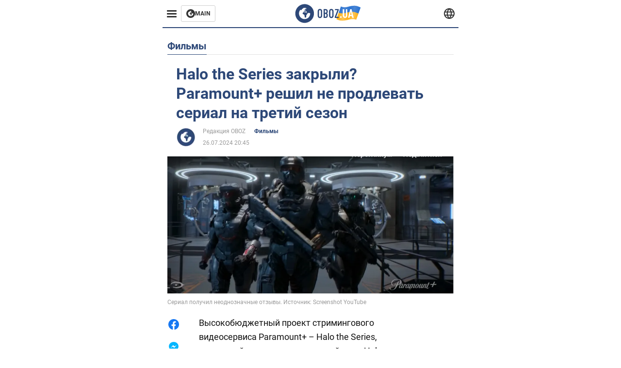

--- FILE ---
content_type: text/html; charset=utf-8
request_url: https://realty.obozrevatel.com/section-litenews/filmyi/news-halo-the-series-zakryili-paramount-reshil-ne-prodlevat-serial-na-tretij-sezon-26-07-2024.html
body_size: 18197
content:
<!DOCTYPE html><html lang="ru"><head><meta charSet="utf-8"><meta name="viewport" content="width=device-width, initial-scale=1.0, maximum-scale=1"><meta name="theme-color" content="#161A26"><link rel="dns-prefetch" href="//securepubads.g.doubleclick.net"><link rel="preconnect" href="//securepubads.g.doubleclick.net"><link rel="dns-prefetch" href="//cm.g.doubleclick.net"><link rel="preconnect" href="//cm.g.doubleclick.net"><title>Лучшие фантастические сериалы – почему закрыли сериал Halo</title><meta name="description" content="Надежда на продолжение все же есть | OBOZ.UA"><link rel="preload" as="image" imageSrcset="https://i2.obozrevatel.com/news/2024/7/21/life-screenshot6.png?size=930x441 1000w, https://i2.obozrevatel.com/news/2024/7/21/life-screenshot6.png?size=630x299 888w" imageSizes="(max-width: 887px) 888px,  				1000px"><meta property="og:type" content="website"><meta property="og:title" content="Halo the Series закрыли? Paramount+ решил не продлевать сериал на третий сезон"><meta property="og:description" content="Надежда на продолжение все же есть | OBOZ.UA"><meta property="og:site_name" content="OBOZ.UA"><meta property="og:image" content="https://i2.obozrevatel.com/news/2024/7/21/life-screenshot6.png?size=2010x1050"><meta property="og:image:type" content="image/jpg"><meta property="og:image:width" content="2010px"><meta property="og:image:height" content="1050px"><meta property="og:url" content="https://realty.obozrevatel.com/section-litenews/filmyi/news-halo-the-series-zakryili-paramount-reshil-ne-prodlevat-serial-na-tretij-sezon-26-07-2024.html"><meta name="twitter:card" content="summary_large_image"><meta name="twitter:title" content="Halo the Series закрыли? Paramount+ решил не продлевать сериал на третий сезон"><meta name="twitter:description" content="Надежда на продолжение все же есть | OBOZ.UA"><meta name="twitter:image" content="https://i2.obozrevatel.com/news/2024/7/21/life-screenshot6.png?size=2010x1050"><meta name="twitter:dnt" content="on"><link rel="canonical" href="https://realty.obozrevatel.com/section-litenews/filmyi/news-halo-the-series-zakryili-paramount-reshil-ne-prodlevat-serial-na-tretij-sezon-26-07-2024.html"><link rel="alternate" hrefLang="ru" href="https://realty.obozrevatel.com/section-litenews/filmyi/news-halo-the-series-zakryili-paramount-reshil-ne-prodlevat-serial-na-tretij-sezon-26-07-2024.html"><link rel="alternate" hrefLang="uk" href="https://realty.obozrevatel.com/ukr/section-litenews/filmyi/news-halo-the-series-zakryili-paramount-reshil-ne-prodlevat-serial-na-tretij-sezon-26-07-2024.html"><link rel="amphtml" href="https://realty.obozrevatel.com/section-litenews/filmyi/newsamp-halo-the-series-zakryili-paramount-reshil-ne-prodlevat-serial-na-tretij-sezon-26-07-2024.html"><script type="application/ld+json">{"@context":"https://schema.org","@type":"BreadcrumbList","itemListElement":[{"@type":"ListItem","position":1,"item":{"@id":"https://realty.obozrevatel.com/","name":"Realty Obozrevatel"}},{"@type":"ListItem","position":2,"item":{"@id":"https://realty.obozrevatel.com/section-litenews/","name":"LiteNews"}},{"@type":"ListItem","position":3,"item":{"@id":"https://realty.obozrevatel.com/section-litenews/filmyi/","name":"Фильмы"}},{"@type":"ListItem","position":4,"item":{"@id":"https://realty.obozrevatel.com/section-litenews/filmyi/news-halo-the-series-zakryili-paramount-reshil-ne-prodlevat-serial-na-tretij-sezon-26-07-2024.html","name":"Halo the Series закрыли? Paramount+ решил не продлевать сериал на третий сезон"}}]}</script><script type="application/ld+json">{"@context":"https://schema.org","@type":"NewsArticle","mainEntityOfPage":{"@type":"WebPage","@id":"https://realty.obozrevatel.com/section-litenews/filmyi/news-halo-the-series-zakryili-paramount-reshil-ne-prodlevat-serial-na-tretij-sezon-26-07-2024.html"},"headline":"Лучшие фантастические сериалы – почему закрыли сериал Halo","description":"Надежда на продолжение все же есть","url":"https://realty.obozrevatel.com/section-litenews/filmyi/news-halo-the-series-zakryili-paramount-reshil-ne-prodlevat-serial-na-tretij-sezon-26-07-2024.html","image":{"@type":"ImageObject","url":"https://i2.obozrevatel.com/news/2024/7/21/life-screenshot6.png?size=2010x1050"},"datePublished":"2024-07-26T17:45:00.000Z","dateModified":"2024-07-26T17:45:00.000Z","author":[{"@type":"Person","name":"Редакция OBOZ","image":"https://i2.obozrevatel.com/person/2023/7/7/life-snimok-ekrana-2023-07-07-144326.png?size=1000x1000","url":"https://life.obozrevatel.com/person-redaktsiya-oboz.html"}],"publisher":{"@type":"Organization","name":"Realty Obozrevatel","logo":{"@type":"ImageObject","url":"https://cdn2.obozrevatel.com/img/obozevatel_logo.png","width":"164","height":"40"}},"articleSection":"Фильмы","articleBody":"Высокобюджетный проект стримингового видеосервиса Paramount+ – Halo the Series, созданный по сюжету популярной игры Halo, закрыли после двух сезонов. Об этом сообщил американский развлекательный еженедельник Variety.\nВ этой статье OBOZ. UA объяснит, что привело к такому решению и стоит ли надеяться, что проект возродят.\nПочему закрыли Halo?\nСтриминговый сервис Paramount+ заявил, что отказался от работы над третьим сезоном сериала и поблагодарил 343 Industries, Xbox, Amblin Television и шоураннера Дэвида Винера за проделанную работу.\nПри этом сообщается, что главные спонсоры проекта не согласны с таким решением, и пытаются найти новый сервис, чтобы продолжить работу над сериалом.\n\nК сведению, первый сезон Halo the Series вышел в 2022 году и получил смешанные отзывы. В частности На сайте IMDb у шоу достаточной посредственная оценка – 7,3 на основе 97 тысяч голосов. На сайте Rotten Tomatoes оценка критиков – 70%, а зрителей – всего 52%.\nВторой сезон Halo вышел в феврале- марте 2024 года. Будет ли третий? Интрига сохраняется.\nРанее OBOZ. UA рассказывал, о 5 лучших приключенческих фильмах, которые следует посмотреть.\nПодписывайтесь на каналы OBOZ.UA в Telegram и Viber, чтобы быть в курсе последних событий."}</script><script>var _Oboz_News_pageType = "News";</script><script>
                    var viewport = Math.floor(window.innerWidth / 50) * 50;
                    var notsyCmd = window.notsyCmd || [];
                    notsyCmd.push(function (){
                        window.notsyInit({
                            
                            "page":"article_desktop",
                            "targeting":[
                                ["pageType","newsFull"],
                                ["platform","desktop"],
                                ["language", "ru"],
                                ["domain", "realty.obozrevatel.com"],
                                ["viewport", viewport],
                                ["page_view_count", null],
                                ,
                                ["authors", ["Редакция OBOZ"]],
                                ["section", ["Фильмы"]],
                                ["news_id", 66709],
                                ,
                            ].filter(Boolean)
                        })
                    })
                </script><script type="module">
                            import PhotoSwipeLightbox from '/photoswipe-lightbox.esm.js';

                            const lightbox = new PhotoSwipeLightbox({
                                gallery: '.newsFull',
                                children: '.newsFull_imageLink, .newsFull_mainImageLink',
                                pswpModule: () => import("/photoswipe.esm.js"),
                                wheelToZoom: true,
                                tapAction: (pt, e) => {
                                    if (e.target.classList.contains('pswp__img')) {
                                        pswp.next();
                                    } else {
                                        pswp.close();
                                    }
                                },
                            });

                            lightbox.init();
                        </script><link rel="preload" href="https://fonts.gstatic.com/s/roboto/v20/KFOkCnqEu92Fr1Mu51xMIzIFKw.woff2" as="font" type="font/woff2" crossOrigin="anonymous"><link rel="preload" href="https://fonts.gstatic.com/s/roboto/v20/KFOkCnqEu92Fr1Mu51xIIzI.woff2" as="font" type="font/woff2" crossOrigin="anonymous"><link rel="preload" href="https://fonts.gstatic.com/s/roboto/v20/KFOmCnqEu92Fr1Mu5mxKOzY.woff2" as="font" type="font/woff2" crossOrigin="anonymous"><link rel="preload" href="https://fonts.gstatic.com/s/roboto/v20/KFOmCnqEu92Fr1Mu4mxK.woff2" as="font" type="font/woff2" crossOrigin="anonymous"><link rel="preload" href="https://fonts.gstatic.com/s/roboto/v20/KFOlCnqEu92Fr1MmWUlfABc4EsA.woff2" as="font" type="font/woff2" crossOrigin="anonymous"><link rel="preload" href="https://fonts.gstatic.com/s/roboto/v20/KFOlCnqEu92Fr1MmWUlfBBc4.woff2" as="font" type="font/woff2" crossOrigin="anonymous"><link rel="preload" href="https://fonts.gstatic.com/s/ptsans/v16/jizaRExUiTo99u79D0KExQ.woff2" as="font" type="font/woff2" crossOrigin="anonymous"><link rel="preload" href="https://cdn2.obozrevatel.com/commons/index.min.css?v=965878200" as="style"><link rel="preload" href="https://cdn2.obozrevatel.com/commons/index.min.js?v=965878200" as="script"><link rel="preload" href="https://cdn2.obozrevatel.com/libs/lazyLoaderImage/index.min.js?v=965878200" as="script"><link rel="preload" href="https://securepubads.g.doubleclick.net/tag/js/gpt.js" as="script"><link rel="alternate" type="application/rss+xml" title="Obozrevatel | Последние новости" href="https://life.obozrevatel.com/api/media/out/rss/lastnews.xml"><link rel="shortcut icon" href="https://cdn2.obozrevatel.com/img/favicons/favicon.ico" type="image/x-icon"><link rel="apple-touch-icon" href="https://cdn2.obozrevatel.com/img/favicons/favicon-72x72.png"><link rel="apple-touch-icon" sizes="96x96" href="https://cdn2.obozrevatel.com/img/favicons/favicon-96x96.png"><link rel="apple-touch-icon" sizes="128x128" href="https://cdn2.obozrevatel.com/img/favicons/favicon-128x128.png"><link rel="apple-touch-icon" sizes="144x144" href="https://cdn2.obozrevatel.com/img/favicons/favicon-144x144.png"><link rel="apple-touch-icon-precomposed" href="https://cdn2.obozrevatel.com/img/favicons/favicon-72x72.png"><link rel="apple-touch-icon-precomposed" sizes="96x96" href="https://cdn2.obozrevatel.com/img/favicons/favicon-96x96.png"><link rel="apple-touch-icon-precomposed" sizes="128x128" href="https://cdn2.obozrevatel.com/img/favicons/favicon-128x128.png"><link rel="apple-touch-icon-precomposed" sizes="144x144" href="https://cdn2.obozrevatel.com/img/favicons/favicon-144x144.png"><link rel="stylesheet" href="https://cdn2.obozrevatel.com/commons/index.min.css?v=965878200"><script>var _Oboz_Core_env = "production";var _Oboz_context = {"cookie":{"cookie":"","parsedCookie":{},"newCookie":{"oboz_trafficSource":{"value":"direct","options":{"path":"/","max-age":1800,"domain":".obozrevatel.com"}},"oboz_userPageViewCount":{"value":"1","options":{"path":"/","max-age":1800,"domain":".obozrevatel.com"}}}},"httpRequestHeaders":{"host":"realty.obozrevatel.com","x-request-id":"f2d70579bcf4a6f9852beabc1d5fc38f","x-real-ip":"172.70.179.64","x-forwarded-for":"172.70.179.64","x-forwarded-host":"realty.obozrevatel.com","x-forwarded-port":"80","x-forwarded-proto":"http","x-forwarded-scheme":"http","x-scheme":"http","x-original-forwarded-for":"3.138.67.81","x-platform-device":"desktop","sec-fetch-site":"none","sec-fetch-mode":"navigate","accept-encoding":"gzip, br","sec-fetch-dest":"document","cf-ray":"9acf70ae8f1702b8-ORD","sec-fetch-user":"?1","pragma":"no-cache","cache-control":"no-cache","upgrade-insecure-requests":"1","user-agent":"Mozilla/5.0 (Macintosh; Intel Mac OS X 10_15_7) AppleWebKit/537.36 (KHTML, like Gecko) Chrome/131.0.0.0 Safari/537.36; ClaudeBot/1.0; +claudebot@anthropic.com)","accept":"text/html,application/xhtml+xml,application/xml;q=0.9,image/webp,image/apng,*/*;q=0.8,application/signed-exchange;v=b3;q=0.9","cdn-loop":"cloudflare; loops=1","cf-connecting-ip":"3.138.67.81","cf-ipcountry":"US","cf-visitor":"{\"scheme\":\"https\"}"},"langCode":"ru","languages":[],"platform":"desktop","url":"https://realty.obozrevatel.com/section-litenews/filmyi/news-halo-the-series-zakryili-paramount-reshil-ne-prodlevat-serial-na-tretij-sezon-26-07-2024.html","defaultLangCode":"ru","isAmp":false,"domain":"realty","ampUrl":"https://realty.obozrevatel.com/section-litenews/filmyi/newsamp-halo-the-series-zakryili-paramount-reshil-ne-prodlevat-serial-na-tretij-sezon-26-07-2024.html","homeUrl":"https://realty.obozrevatel.com/","homeUrlDefault":"https://life.obozrevatel.com/","pageUrls":{"ru":{"url":"https://realty.obozrevatel.com/section-litenews/filmyi/news-halo-the-series-zakryili-paramount-reshil-ne-prodlevat-serial-na-tretij-sezon-26-07-2024.html","rssLastNews":"https://life.obozrevatel.com/api/media/out/rss/lastnews.xml"},"uk":{"url":"https://realty.obozrevatel.com/ukr/section-litenews/filmyi/news-halo-the-series-zakryili-paramount-reshil-ne-prodlevat-serial-na-tretij-sezon-26-07-2024.html","rssLastNews":"https://life.obozrevatel.com/ukr/api/media/out/rss/lastnews.xml"}}};</script></head><body><noscript><iframe height="0" width="0" style="display:none;visibility:hidden" src="https://www.googletagmanager.com/ns.html?id=GTM-5ZV62SC"></iframe></noscript><svg display="none"><symbol id="common-views" viewBox="-2 -2 32 21"><path fill="currentColor" d="M14,0C6.3,0,0,4.7,0,10.7a5.4,5.4,0,0,0,.3,1.9C1.2,8.8,5,5.7,10.1,4.5A7.2,7.2,0,0,0,7.4,10,6.8,6.8,0,0,0,14,17a6.8,6.8,0,0,0,6.6-7,7.3,7.3,0,0,0-2.5-5.5c4.9,1.1,8.8,4.3,9.8,8.1,0-.7.1-1.4.1-1.9C28,4.7,21.7,0,14,0Z"></path></symbol><symbol id="common-arrowLeft" viewBox="0 0 16 45"><path d="M12.4238 43.2222C12.8379 43.9394 13.7555 44.1854 14.4729 43.7712C15.1903 43.3571 15.436 42.4394 15.0219 41.7222L3.93988 22.5276L15.0254 3.32639C15.4398 2.60904 15.1937 1.69113 14.4765 1.27752C13.7593 0.863908 12.8419 1.1094 12.4275 1.82676L0.927643 21.7453C0.657071 22.2169 0.651494 22.8319 0.923831 23.3036L12.4238 43.2222Z" fill="currentColor"></path></symbol><symbol id="common-more" viewBox="0 0 25 24" fill="currentColor" xmlns="http://www.w3.org/2000/svg"><circle cx="4.66602" cy="12" r="2"></circle><circle cx="12.666" cy="12" r="2"></circle><circle cx="20.666" cy="12" r="2"></circle></symbol></svg><header class="header"><div class="header_warpp"><div class="header_menu"><div class="header_menuWrapp"><button class="header_menuBtn"><span class="header_menuIcon"></span></button><div class="btn_main"><div class="btn_mainIcon"><svg xmlns="http://www.w3.org/2000/svg" width="18" height="18" viewBox="0 0 18 18" fill="none"><path d="M8.99996 0C4.04036 0 0 4.019 0 9C0 13.981 4.04036 18 8.99996 18C13.9809 18 17.9999 13.9596 17.9999 9C18.0213 4.019 13.9809 0 8.99996 0ZM14.3871 9.23515C14.2375 12.0998 11.8859 14.3658 8.97858 14.3658C5.98572 14.3658 3.57005 11.9501 3.57005 8.95724C3.57005 7.78147 3.93347 6.69121 4.5748 5.81473C4.85271 5.42993 5.23751 5.38717 5.34439 5.40855C5.34439 5.40855 5.38715 5.49406 5.45128 5.6437C5.51541 5.79335 5.60092 5.87886 5.70781 5.87886C5.85745 5.87886 5.98572 5.72922 6.11399 5.42993C6.26363 5.04513 6.45603 4.7886 6.62705 4.63895C6.81945 4.48931 6.99047 4.38242 7.18286 4.31829C7.247 4.29691 7.31113 4.29691 7.37526 4.27553C7.46077 4.25416 7.5249 4.2114 7.5249 4.16865C7.5249 4.06176 7.48215 3.97625 7.37526 3.89074C7.82419 3.69834 8.40139 3.59145 9.08547 3.59145C9.70542 3.59145 10.0475 3.67696 10.0475 3.67696C10.5178 3.80523 10.8598 4.019 10.8384 4.16865C10.8171 4.31829 10.6033 4.4038 10.3681 4.36104C10.133 4.31829 9.7268 4.51069 9.47026 4.74584C9.21373 4.981 9.04271 5.28028 9.08547 5.38717C9.12822 5.49406 9.23511 5.62233 9.27787 5.62233C9.342 5.6437 9.40613 5.70784 9.44889 5.77197C9.49164 5.8361 9.57715 5.85748 9.61991 5.81473C9.68404 5.77197 9.7268 5.66508 9.70542 5.53682C9.70542 5.42993 9.81231 5.23753 9.96195 5.13064C10.1116 5.02375 10.2185 5.08789 10.2185 5.28028C10.2185 5.47268 10.133 5.72922 10.0261 5.8361C9.94057 5.96437 9.68404 6.13539 9.47026 6.2209C9.25649 6.30641 8.59378 6.19952 8.42276 6.43468C8.31588 6.58432 8.65792 6.73397 8.44414 6.84085C8.31588 6.90499 8.16623 6.84086 8.1021 6.96912C8.03797 7.09739 7.99521 7.33254 8.1021 7.41805C8.23036 7.54632 8.61516 7.3753 8.63654 7.22565C8.65792 7.05463 8.80756 7.05463 8.91445 7.07601C9.02133 7.09739 9.17098 7.05463 9.23511 6.9905C9.29924 6.92637 9.44889 6.92637 9.5344 6.9905C9.61991 7.05463 9.74817 7.20428 9.76955 7.33254C9.81231 7.43943 9.83368 7.52494 9.68404 7.61045C9.61991 7.65321 9.64128 7.71734 9.70542 7.73872C9.76955 7.78147 9.96195 7.7601 10.0261 7.71734C10.0902 7.67458 10.133 7.54632 10.1543 7.48218C10.1757 7.41805 10.2826 7.46081 10.3467 7.43943C10.4109 7.39667 10.3681 7.3753 10.2826 7.24703C10.1757 7.11876 9.98333 7.07601 9.96195 6.84085C9.94057 6.75534 10.1543 6.73397 10.3681 6.73397C10.5605 6.73397 10.7743 6.94774 10.8171 7.20428C10.8598 7.46081 10.9667 7.65321 11.0522 7.65321C11.1377 7.65321 11.1377 8.08076 10.9881 8.12352C10.8384 8.16627 10.4964 8.18765 10.2185 8.10214C9.7268 7.97387 9.1496 7.84561 8.97858 7.82423C8.78618 7.80285 8.63654 7.65321 8.4869 7.63183C8.18761 7.58907 7.82419 7.90974 7.82419 7.90974C7.43939 8.038 7.18286 8.31591 7.11873 8.55107C7.07598 8.78622 7.09735 9.12827 7.16149 9.29929C7.22562 9.47031 7.52491 9.66271 7.80281 9.72684C8.08072 9.79097 8.50827 10.133 8.7648 10.4964C8.9572 11.266 9.04271 11.9074 9.04271 11.9074C9.10685 12.399 9.25649 12.8694 9.40613 12.9549C9.55577 13.0618 10.1971 12.9121 10.4109 12.4846C10.646 12.057 10.5605 10.9026 10.6247 10.6675C10.6888 10.4537 11.3301 9.962 11.3729 9.74822C11.4156 9.55582 11.3301 9.27791 11.3301 9.27791C11.1377 8.82898 11.0094 8.44418 11.0522 8.4228C11.095 8.40143 11.2232 8.59382 11.3301 8.87173C11.437 9.12827 11.7149 9.29929 11.9073 9.21378C12.1211 9.12827 12.1425 8.82898 11.9928 8.50831C12.4845 8.46556 12.9762 8.46556 13.4037 8.50831C13.8313 8.55107 14.1947 8.72209 14.2802 8.8076C14.3871 9.08551 14.3871 9.23515 14.3871 9.23515Z" fill="#333333"></path></svg></div><div class="btn_mainTitle">MAIN</div><a class="btn_mainLink" href="https://www.obozrevatel.com/" target="_blank"></a></div></div><nav class="header_menuNav"><div class="header_menuList"><div class="header_menuItem"><a class="header_menuItem header_menuItemLink" href="https://life.obozrevatel.com/section-evropa/"> Европа </a></div><div class="header_menuItem"><a class="header_menuItem header_menuItemLink" href="https://life.obozrevatel.com/section-ssha/"> США </a></div><div class="header_menuItem"><a class="header_menuItem header_menuItemLink" href="https://life.obozrevatel.com/section-aziya/"> Азия </a></div><div class="header_menuItem"><a class="header_menuItem header_menuItemLink" href="https://life.obozrevatel.com/section-afrika/"> Африка </a></div><div class="header_menuItem"><a class="header_menuItem header_menuItemLink" href="https://life.obozrevatel.com/section-zhizn/"> Жизнь </a></div><div class="header_menuItem"><a class="header_menuItem header_menuItemLink" href="https://life.obozrevatel.com/section-lajfhaki/"> Лайфхаки </a></div><div class="header_menuLogo"><a class="header_menuLogoLink" href="https://realty.obozrevatel.com/"></a><img class="header_menuLogoImg" src="https://cdn2.obozrevatel.com/img/Logo_Blue_Flag.svg" alt="logo"></div></div></nav></div><div class="header_content"><div class="header_logo"><img src="https://cdn2.obozrevatel.com/img/Logo_Blue_Flag.svg" alt="logo"><a class="header_logoLink" href="https://life.obozrevatel.com/"></a></div><nav class="header_lineMenu adaptiveLine --default"><div class="header_lineMenuItems adaptiveLine_items"></div><div class="header_lineMenuNavItemMore adaptiveLine_more header_lineMenuNavItem"><div class="navItemMore moreBtn opener"><div class="icon --icon-more"><svg xmlns="http://www.w3.org/2000/svg" version="1.1" preserveAspectRatio="xMinYMin" fill="none"><use href="#common-more"></use></svg></div></div><div class="navItemMore_items more_items"></div></div></nav></div><div class="header_lang "><div class="header_langBtn"><div class="socialIcon --planet"><svg width="22" height="22" viewBox="0 0 22 22" fill="none" xmlns="http://www.w3.org/2000/svg"><g clip-path="url(#clip0_225_1412)"><path fill-rule="evenodd" clip-rule="evenodd" d="M4.63095 2.03241C6.49216 0.711213 8.71814 0.00146484 11.0006 0.00146484C13.2831 0.00146484 15.5091 0.711213 17.3703 2.03241C19.2315 3.35361 20.6358 5.22086 21.3887 7.37557L21.3888 7.37582C21.7854 8.51164 22.0002 9.73187 22.0002 10.9998H20.9625L22.0002 10.9986C22.0002 10.999 22.0002 10.9994 22.0002 10.9998C22.0015 12.2336 21.7949 13.4589 21.3891 14.6241L21.3887 14.6251C20.6358 16.7798 19.2315 18.6471 17.3703 19.9683C15.5091 21.2895 13.2831 21.9992 11.0006 21.9992C8.71814 21.9992 6.49216 21.2895 4.63095 19.9683C2.76975 18.6471 1.36543 16.7798 0.612508 14.6251L0.612137 14.624C0.206389 13.4588 -0.000218116 12.2336 0.000981759 10.9998C-0.000152653 9.76628 0.206461 8.54143 0.612157 7.37657L0.612508 7.37557C1.36543 5.22086 2.76975 3.35361 4.63095 2.03241ZM11.0006 2.07687C9.14862 2.07687 7.34247 2.65275 5.83229 3.72477C4.73582 4.50311 3.83478 5.51502 3.18957 6.68018H18.8117C18.1664 5.51502 17.2654 4.50311 16.1689 3.72477C14.6588 2.65275 12.8526 2.07687 11.0006 2.07687ZM2.36101 8.75558C2.17151 9.48722 2.07561 10.241 2.07638 10.9987V11.0009C2.07557 11.759 2.17148 12.5131 2.36105 13.2451H19.6402C19.8298 12.5131 19.9257 11.759 19.9248 11.0009V10.9998C19.9248 10.2234 19.826 9.47148 19.6405 8.75558H2.36101ZM18.8117 15.3205C18.1664 16.4856 17.2654 17.4976 16.1689 18.2759C14.6588 19.3479 12.8526 19.9238 11.0006 19.9238C9.14862 19.9238 7.34247 19.3479 5.83229 18.2759C4.73582 17.4976 3.83478 16.4856 3.18957 15.3205H18.8117Z" fill="#333333"></path><path fill-rule="evenodd" clip-rule="evenodd" d="M11.0005 0.000488281C11.2757 0.000488281 11.5397 0.109817 11.7343 0.304424C17.6407 6.21087 17.6407 15.7894 11.7343 21.6958C11.5397 21.8904 11.2757 21.9997 11.0005 21.9997C10.7253 21.9997 10.4614 21.8904 10.2667 21.6958C4.3603 15.7894 4.3603 6.21087 10.2667 0.304424C10.4614 0.109817 10.7253 0.000488281 11.0005 0.000488281ZM11.0005 2.56826C15.1181 7.42239 15.1181 14.5778 11.0005 19.432C6.88292 14.5778 6.88292 7.42239 11.0005 2.56826Z" fill="#333333"></path></g><defs><clipPath id="clip0_225_1412"><rect width="22" height="22" fill="white"></rect></clipPath></defs></svg></div></div><div class="header_langList"><div class="header_langItem"><a class="header_langLink" href="https://realty.obozrevatel.com/ukr/section-litenews/filmyi/news-halo-the-series-zakryili-paramount-reshil-ne-prodlevat-serial-na-tretij-sezon-26-07-2024.html"></a><span class="header_langTitle">Українська</span></div></div></div></div></header><main class="main"><aside class="asideBanner"><div class="asideBanner_item"></div></aside><div class="main_content"><article class="sectionTopHeding"><div class="sectionTopHeding_title"><p class="sectionPage_h1">Фильмы</p></div></article><div class="sectionCol"><div class="sectionCol_item"><section class="newsFull" data-news-id="66709" data-url="https://realty.obozrevatel.com/section-litenews/filmyi/news-halo-the-series-zakryili-paramount-reshil-ne-prodlevat-serial-na-tretij-sezon-26-07-2024.html" data-lang="ru" data-title="Лучшие фантастические сериалы – почему закрыли сериал Halo" data-section-id="38"><svg display="none"><symbol id="newsFull-facbook-circle" viewBox="0 0 20 20"><path fill-rule="evenodd" clip-rule="evenodd" d="M11.2968 19.9167C16.207 19.2809 20 15.0834 20 10C20 4.47715 15.5228 0 10 0C4.47715 0 0 4.47715 0 10C0 14.9693 3.6247 19.0921 8.37443 19.8685V12.932H6V10.0583H8.37443V7.96117C8.37443 4.52427 10.621 4 11.9178 4C12.5779 4 13.3136 4.10057 13.8123 4.16874C13.8794 4.17791 13.9422 4.1865 14 4.19417V6.64078H12.831C11.516 6.64078 11.2603 7.67638 11.2968 8.19417V10.0583H13.8904L13.4521 12.932H11.2968V19.9167Z" fill="#1778F2"></path></symbol><symbol id="newsFull-facbookMessager" viewBox="0 0 20 20"><path d="M0 9.25917C0 12.1725 1.45339 14.7717 3.72599 16.4692V20L7.13113 18.1317C8.0395 18.3825 9.00204 18.5192 9.99958 18.5192C15.5223 18.5192 20 14.3742 20 9.26C20.0008 4.14583 15.5231 0 10.0004 0C4.47769 0 0 4.145 0 9.25917H0ZM8.94537 6.66583L11.5538 9.38167L16.4599 6.66583L10.993 12.4675L8.44702 9.7525L3.47764 12.4683L8.94537 6.66583Z" fill="#01B6FF"></path></symbol><symbol id="newsFull-clock" viewBox="0 0 16 16"><circle cx="7.5" cy="7.5" r="6" stroke="#2D4878"></circle><rect x="7" y="7" width="4" height="1" fill="#2D4878"></rect><rect x="7" y="8" width="5" height="1" transform="rotate(-90 7 8)" fill="#2D4878"></rect></symbol><symbol id="newsFull-facebookMessanger" viewBox="0 0 20 20"><path d="M0 9.25917C0 12.1725 1.45339 14.7717 3.72599 16.4692V20L7.13113 18.1317C8.0395 18.3825 9.00204 18.5192 9.99958 18.5192C15.5223 18.5192 20 14.3742 20 9.26C20.0008 4.14583 15.5231 0 10.0004 0C4.47769 0 0 4.145 0 9.25917H0ZM8.94537 6.66583L11.5538 9.38167L16.4599 6.66583L10.993 12.4675L8.44702 9.7525L3.47764 12.4683L8.94537 6.66583Z" fill="#01B6FF"></path></symbol><symbol id="newsFull-telegram" viewBox="0 0 20 20"><path d="M0.931254 9.01823L18.668 2.08486C19.4912 1.78334 20.2102 2.28846 19.9435 3.55049L19.945 3.54893L16.925 17.9737C16.7012 18.9963 16.1018 19.245 15.2632 18.7632L10.6642 15.3268L8.44599 17.4934C8.20071 17.7421 7.99376 17.9519 7.51853 17.9519L7.84506 13.2069L16.3685 5.40001C16.7395 5.06896 16.2857 4.88246 15.7967 5.21195L5.2635 11.9355L0.722766 10.4994C-0.262949 10.1823 -0.284411 9.50004 0.931254 9.01823Z" fill="#0088CC"></path></symbol><symbol id="newsFull-twitter" viewBox="0 0 20 20"><path d="M19.9061 4.07991C19.2801 4.3399 18.529 4.59989 17.903 4.72988C18.2786 4.72988 18.6542 4.07991 18.9045 3.81992C19.1549 3.42994 19.4053 3.03995 19.5305 2.51998V2.38998H19.4053C18.7793 2.77997 17.903 3.16995 17.1518 3.29994C17.0266 3.29994 17.0266 3.29994 17.0266 3.29994C16.1911 2.43241 14.9493 2 13.7715 2C12.6197 2 11.3142 2.75883 10.6416 3.68993C10.266 4.2099 10.0156 4.72988 9.89045 5.37985C9.76526 6.02982 9.76526 6.5498 9.89045 7.19977C9.89045 7.32977 9.89045 7.32977 9.76526 7.32977C6.51017 6.80979 3.75587 5.50985 1.50235 2.90996C1.37715 2.77997 1.37715 2.77997 1.25196 2.90996C0.250391 4.46989 0.751174 6.80979 2.00313 8.10973C2.12833 8.23973 2.37872 8.36972 2.50391 8.49972C2.37872 8.49972 1.62754 8.36972 0.876369 7.97974C0.751174 7.97974 0.751174 7.97974 0.751174 8.10973C0.751174 8.23973 0.751174 8.36972 0.751174 8.62971C0.876369 10.1896 2.00313 11.6196 3.38028 12.1396C3.50548 12.2696 3.75587 12.2696 3.88106 12.2696C3.50548 12.3995 3.25509 12.3995 2.37872 12.2696C2.25352 12.2696 2.25352 12.2696 2.25352 12.3995C2.8795 14.3495 4.38185 14.8694 5.50861 15.2594C5.6338 15.2594 5.759 15.2594 6.00939 15.2594C5.6338 15.7794 4.38185 16.2994 3.75587 16.4294C2.62911 17.0793 1.37715 17.2093 0.250391 17.0793C0.125196 17.0793 0 17.0793 0 17.0793V17.2093C0.250391 17.3393 0.500782 17.4693 0.751174 17.5993C1.50235 17.9893 2.25352 18.3793 3.0047 18.5093C7.13615 19.6792 11.7684 18.7693 14.7731 15.6494C17.1518 13.1795 18.0282 9.66967 18.0282 6.28981C18.0282 6.15982 18.1534 6.02982 18.2786 6.02982C18.9045 5.50985 19.4053 4.98987 19.9061 4.3399C20.0313 4.2099 20.0313 4.07991 19.9061 4.07991C20.0313 4.07991 20.0313 4.07991 19.9061 4.07991C20.0313 3.94992 20.0313 4.07991 19.9061 4.07991Z" fill="#33CCFF"></path></symbol><symbol id="newsFull-fax" viewBox="0 0 20 18"><path d="M18 3C17 3 17.8163 3 17 3C17 2.25858 17 1.5 17 1C17 0.5 16.5 0 16 0C15.5 0 4.5 0 4 0C3.5 0 3 0.5 3 1C3 1.5 3 2.25858 3 3C2.18366 3 3 3 2 3C1 3 0 4 0 5C0 6 0 10 0 11C0 12 1 13 2 13C3 13 2.18366 13 3 13C3 14.4175 3 16.5 3 17C3 17.5 3.5 18.0001 4 18C4.5 17.9999 8.07213 17.9999 10.0001 17.9999C11.9281 17.9999 15.5 18 16 18C16.5 18 17 17.5 17 17C17 16.5 17 14.3688 17 13C17.8163 13 17 13 18 13C19 13 20 12 20 11C20 10 20 6 20 5C20 4 19 3 18 3ZM3 7C2.5 7 2 6.5 2 6C2 5.5 2.5 5 3 5C3.5 5 4 5.5 4 6C4 6.5 3.5 7 3 7ZM16 17H4V10H16V17ZM16 3C12.0544 3 7.94559 3 4 3C4 2.53319 4 2.5 4 2C4 1.5 4.5 1 5 1C5.5 1 14.5 1 15 1C15.5 1 16 1.5 16 2C16 2.5 16 2.53322 16 3Z" fill="#999999"></path></symbol><symbol id="newsFull-latter" viewBox="0 0 20 14"><path d="M18.9954 0.264923C18.7023 0.0963867 18.3624 0 18 0H2C1.63317 0 1.28941 0.0987585 0.993848 0.271138L9.28442 8.56171C9.67494 8.95224 10.3081 8.95223 10.6986 8.56171L18.9954 0.264923Z" fill="#999999"></path><path d="M19.7109 0.963659L13.7331 6.9415L19.7538 12.9622C19.9107 12.6767 20 12.3488 20 12V2C20 1.62061 19.8944 1.26589 19.7109 0.963659Z" fill="#999999"></path><path d="M13.0259 7.64861L11.4057 9.26882C10.6247 10.0499 9.35836 10.0499 8.57731 9.26882L6.95711 7.64861L0.921279 13.6844C1.23251 13.8842 1.60273 14 2 14H18C18.3929 14 18.7593 13.8867 19.0684 13.691L13.0259 7.64861Z" fill="#999999"></path><path d="M6.25 6.9415L0.282728 0.974232C0.103193 1.27415 0 1.62503 0 2V12C0 12.3443 0.0870182 12.6683 0.240264 12.9512L6.25 6.9415Z" fill="#999999"></path></symbol><symbol id="newsFull-copy" viewBox="0 0 20 20"><path d="M2.42405 17.576C2.8759 18.0284 3.4127 18.3872 4.00363 18.6315C4.59455 18.8759 5.22794 19.0011 5.8674 19C6.50701 19.0011 7.14054 18.8759 7.73161 18.6315C8.32269 18.3871 8.85967 18.0284 9.31173 17.576L11.378 15.5091C11.7582 15.1288 11.7581 14.5122 11.3778 14.1319C10.9975 13.7515 10.3807 13.7516 10.0004 14.132L7.93439 16.1987C7.38547 16.7451 6.64245 17.0519 5.86789 17.0519C5.09333 17.0519 4.35031 16.7451 3.80139 16.1987C3.25445 15.65 2.94733 14.907 2.94733 14.1323C2.94733 13.3576 3.25445 12.6145 3.80139 12.0659L5.8681 10C6.24857 9.61969 6.24863 9.00293 5.86822 8.62254C5.48794 8.24228 4.87142 8.24222 4.49107 8.62242L2.42405 10.6886C1.51213 11.6027 1 12.8411 1 14.1323C1 15.4234 1.51213 16.6619 2.42405 17.576ZM17.5768 9.31134C18.4882 8.397 19 7.15865 19 5.86766C19 4.57666 18.4882 3.33832 17.5768 2.42398C16.6626 1.5121 15.4241 1 14.1329 1C12.8417 1 11.6032 1.5121 10.6891 2.42398L8.62285 4.49084C8.24261 4.87119 8.24266 5.48777 8.62297 5.86806C9.00335 6.24842 9.62006 6.24836 10.0004 5.86794L12.0664 3.80126C12.6153 3.25482 13.3584 2.94804 14.1329 2.94804C14.9075 2.94804 15.6505 3.25482 16.1994 3.80126C16.7464 4.3499 17.0535 5.09298 17.0535 5.86766C17.0535 6.64234 16.7464 7.38542 16.1994 7.93406L14.1327 9.99994C13.7522 10.3803 13.7522 10.997 14.1326 11.3774C14.5129 11.7577 15.1294 11.7577 15.5097 11.3775L17.5768 9.31134Z" fill="#999999"></path><path d="M7.13604 14.2931C6.7456 14.6836 6.1126 14.6836 5.72205 14.2933L5.70754 14.2788C5.31681 13.8883 5.31672 13.255 5.70733 12.8644L12.8645 5.70738C13.2551 5.31675 13.8885 5.31688 14.279 5.70767L14.2935 5.72218C14.6837 6.11275 14.6836 6.7457 14.2932 7.13611L7.13604 14.2931Z" fill="#999999"></path></symbol></svg><div class="newsFull_header"><h1 class="newsFull_headerTitle">Halo the Series закрыли? Paramount+ решил не продлевать сериал на третий сезон</h1><div class="author"><div class="author_img"><img src="https://i2.obozrevatel.com/person/2023/7/7/life-snimok-ekrana-2023-07-07-144326.png?size=40x40"><a class="author_imgLink" href="https://life.obozrevatel.com/person-redaktsiya-oboz.html"></a></div><div class="author_wrapper"><a class="author_name" href="https://life.obozrevatel.com/person-redaktsiya-oboz.html">Редакция OBOZ</a><a class="author_label" href="https://realty.obozrevatel.com/section-litenews/filmyi/">Фильмы</a><time class="author_time">26.07.2024 20:45</time><div class="reaction"></div></div></div></div><div class="newsFull_mainImg"><div class="newsFull_mainImgWrapp" data-video-url="null"><a href="https://i2.obozrevatel.com/news/2024/7/21/life-screenshot6.png?size=930x441" data-pswp-width="930" data-pswp-height="441" class="newsFull_mainImageLink" target="_blank"><img alt="" src="https://i2.obozrevatel.com/news/2024/7/21/life-screenshot6.png?size=930x441" srcSet="https://i2.obozrevatel.com/news/2024/7/21/life-screenshot6.png?size=930x441 1320w, https://i2.obozrevatel.com/news/2024/7/21/life-screenshot6.png?size=630x299 1000w" loading="eager" fetchpriority="high"></a></div><div class="newsFull_mainImgDesc">Сериал получил неоднозначные отзывы. Источник: Screenshot YouTube</div></div><div class="newsFull_body"><div class="newsFull_bodyWrapper"><div class="newsFull_share"><div class="newsFull_shareList"><div class="newsFull_shareItem"><a class="newsFull_shareLink" href="https://www.facebook.com/obozrevatel" target="_blank"></a><img class="newsFull_shareIcon" src="https://cdn2.obozrevatel.com/img/facebook.svg"></div><div class="newsFull_shareItem"><a class="newsFull_shareLink" href="https://m.me/obozrevatel?ref=On-Site%20Subs.FB-plug" target="_blank"></a><img class="newsFull_shareIcon" src="https://cdn2.obozrevatel.com/img/messenger.svg"></div><div class="newsFull_shareItem"><a class="newsFull_shareLink" href="https://t.me/uaobozrevatel" target="_blank"></a><img class="newsFull_shareIcon" src="https://cdn2.obozrevatel.com/img/telegram.svg"></div><div class="newsFull_shareItem"><a class="newsFull_shareLink" href="https://twitter.com/obozrevatel_ua" target="_blank"></a><img class="newsFull_shareIcon" src="https://cdn2.obozrevatel.com/img/twitter.svg"></div></div></div></div><div class="newsFull_text"><p>Высокобюджетный проект стримингового видеосервиса Paramount+ – Halo the Series, созданный по сюжету популярной игры Halo, закрыли после двух сезонов. Об этом сообщил американский развлекательный еженедельник Variety.</p><aside class="banner --size_330x280"><div class="banner_title">РЕКЛАМА</div><div class="OBZ_ITA_336"></div></aside><p>В этой статье OBOZ. UA объяснит, что привело к такому решению и стоит ли надеяться, что проект возродят.</p><p><strong class="fullText_header">Почему закрыли Halo?</strong></p><p>Стриминговый сервис Paramount+ заявил, что отказался от работы над третьим сезоном сериала и поблагодарил 343 Industries, Xbox, Amblin Television и шоураннера Дэвида Винера за проделанную работу.</p><p>При этом сообщается, что главные спонсоры проекта не согласны с таким решением, и пытаются найти новый сервис, чтобы продолжить работу над сериалом.</p><div class="newsFull_embed --type-youtube " style="padding-bottom: 56.19%;">
            <iframe class="External_youTube" src="https://www.youtube.com/embed/5KZ3MKraNKY?start=0" width="100%" height="100%" style="position: absolute;" title="YouTube video player" frameborder="0" allow="accelerometer; autoplay; clipboard-write; encrypted-media; gyroscope; picture-in-picture" allowfullscreen="">
            </iframe>
        </div><p>К сведению, первый сезон Halo the Series вышел в 2022 году и получил смешанные отзывы. В частности На сайте IMDb у шоу достаточной посредственная оценка – 7,3 на основе 97 тысяч голосов. На сайте Rotten Tomatoes оценка критиков – 70%, а зрителей – всего 52%.</p><p>Второй сезон Halo вышел в феврале- марте 2024 года. Будет ли третий? Интрига сохраняется.</p><p>Ранее OBOZ. UA рассказывал,<a href="https://life.obozrevatel.com/section-kino/news-top-5-luchshih-priklyuchencheskih-filmov-kotoryie-tochno-stoit-posmotret-lyubitelyam-kino-09-11-2023.html" rel="follow"> о 5 лучших приключенческих фильмах, которые следует посмотреть</a>.</p><p><b><em>Подписывайтесь на каналы OBOZ.UA в</em></b> <a href="https://t.me/uaobozrevatel" rel="nofollow"><b><em>Telegram</em></b></a> <b>и</b> <a href="https://invite.viber.com/?g2=AQA7vCW3MX33iE9EYhmE3GhB43vyI%2B%2BnsqzemGPFrFGfl8TEL3d6MiPUriT1T%2FJF" rel="nofollow"><b><em>Viber</em></b></a><b><em>, чтобы быть в курсе последних событий.</em></b></p><aside class="banner --size_330x280"><div class="banner_title">РЕКЛАМА</div><div class="OBZ_BTA_300"></div></aside><div class="newsFull_textTag"></div><div class="newsFull_breadcrumbs"><a href="/"><img class="breadcrumbs_logoIcon" src="https://cdn2.obozrevatel.com/img/Logo_Blue_Flag.svg" alt="home logo"></a><span>/</span><a href="https://realty.obozrevatel.com/section-litenews/">LiteNews</a><span>/</span><a href="https://realty.obozrevatel.com/section-litenews/filmyi/">Фильмы</a><span>/</span><span>Halo the Series...</span></div></div></div></section><div class="endlessScroll_place"></div><aside class="banner banner_partner "><div class="banner_title">РЕКЛАМА</div><div id="M807393ScriptRootC1314044"></div></aside><div class="section --grid"><article class="sectionHeding"><h2 class="sectionHeding_h2">Другие новости</h2></article><div class="section_list "><div class="section_item"><div class="card --middle"><div class="card_img"><picture class="card_picture"><source media="(max-width:768px)" srcSet="https://i2.obozrevatel.com/news/2024/5/25/life-561dv23.jpg?size=345x163"><source media="(max-width:1320px)" srcSet="https://i2.obozrevatel.com/news/2024/5/25/life-561dv23.jpg?size=360x171"><img src="https://i2.obozrevatel.com/news/2024/5/25/life-561dv23.jpg?size=450x213" alt="Топ-6 городов в США для идеального зимнего отдыха" loading="lazy"></picture><a class="card_imgLink" href="https://realty.obozrevatel.com/section-litenews/puteshestviya-oboz/news-top-6-gorodov-v-ssha-dlya-idealnogo-zimnego-otdyiha-03-12-2024.html"></a></div><div class="card_content"><h2 class="card_title"><a class="card_titleLink" href="https://realty.obozrevatel.com/section-litenews/puteshestviya-oboz/news-top-6-gorodov-v-ssha-dlya-idealnogo-zimnego-otdyiha-03-12-2024.html">Топ-6 городов в США для идеального зимнего отдыха</a></h2><div class="card_info"><div class="card_label"><a class="card_labelLink" href="https://realty.obozrevatel.com/section-litenews/puteshestviya-oboz/">Путешествия Oboz</a></div><time class="card_time">03.12.2024 22:34</time><div class="reaction"></div></div></div></div></div><div class="section_item"><div class="card --middle"><div class="card_img"><picture class="card_picture"><source media="(max-width:768px)" srcSet="https://i2.obozrevatel.com/news/2024/5/26/life-aerialviewbikepark.jpg?size=345x163"><source media="(max-width:1320px)" srcSet="https://i2.obozrevatel.com/news/2024/5/26/life-aerialviewbikepark.jpg?size=360x171"><img src="https://i2.obozrevatel.com/news/2024/5/26/life-aerialviewbikepark.jpg?size=450x213" alt="Отдых в канадском Уистлер Блэккомб: самый оживленный горнолыжный курорт мира" loading="lazy"></picture><a class="card_imgLink" href="https://realty.obozrevatel.com/section-litenews/puteshestviya/news-otdyih-v-kanadskom-uistler-blekkomb-samyij-ozhivlennyij-gornolyizhnyij-kurort-mira-02-12-2024.html"></a></div><div class="card_content"><h2 class="card_title"><a class="card_titleLink" href="https://realty.obozrevatel.com/section-litenews/puteshestviya/news-otdyih-v-kanadskom-uistler-blekkomb-samyij-ozhivlennyij-gornolyizhnyij-kurort-mira-02-12-2024.html">Отдых в канадском Уистлер Блэккомб: самый оживленный горнолыжный курорт мира</a></h2><div class="card_info"><div class="card_label"><a class="card_labelLink" href="https://realty.obozrevatel.com/section-litenews/puteshestviya/">Путешествия</a></div><time class="card_time">02.12.2024 20:33</time><div class="reaction"></div></div></div></div></div><div class="section_item"><div class="card --horizontal"><div class="card_img"><picture class="card_picture"><source media="(max-width:768px)" srcSet="https://i2.obozrevatel.com/news/2024/6/8/life-a894v65.jpg?size=345x163"><source media="(max-width:1320px)" srcSet="https://i2.obozrevatel.com/news/2024/6/8/life-a894v65.jpg?size=360x171"><img src="https://i2.obozrevatel.com/news/2024/6/8/life-a894v65.jpg?size=450x213" alt="Зимний отдых в испанской Марбелье: чем можно заняться туристам" loading="lazy"></picture><a class="card_imgLink" href="https://realty.obozrevatel.com/section-litenews/puteshestviya-oboz/news-zimnij-otdyih-v-ispanskoj-marbele-chem-mozhno-zanyatsya-turistam-22-11-2024.html"></a></div><div class="card_content"><h2 class="card_title"><a class="card_titleLink" href="https://realty.obozrevatel.com/section-litenews/puteshestviya-oboz/news-zimnij-otdyih-v-ispanskoj-marbele-chem-mozhno-zanyatsya-turistam-22-11-2024.html">Зимний отдых в испанской Марбелье: чем можно заняться туристам</a></h2><div class="card_info"><div class="card_label"><a class="card_labelLink" href="https://realty.obozrevatel.com/section-litenews/puteshestviya-oboz/">Путешествия Oboz</a></div><time class="card_time">22.11.2024 21:33</time><div class="reaction"></div></div></div></div></div><div class="section_item"><aside class="banner --size_330x280"><div class="banner_title">РЕКЛАМА</div><div class="OBZ_ITC_300"></div></aside></div><div class="section_item"><div class="card --extraLarge --textCenter"><div class="card_img"><picture class="card_picture"><source media="(max-width:768px)" srcSet="https://i2.obozrevatel.com/news/2024/8/27/filestoragenewsimages-111.jpg?size=345x163"><source media="(max-width:1320px)" srcSet="https://i2.obozrevatel.com/news/2024/8/27/filestoragenewsimages-111.jpg?size=750x356"><img src="https://i2.obozrevatel.com/news/2024/8/27/filestoragenewsimages-111.jpg?size=930x441" alt="Типы и причины возникновения неприятного запаха в салоне самолета" loading="lazy"></picture><a class="card_imgLink" href="https://realty.obozrevatel.com/section-litenews/puteshestviya-oboz/news-tipyi-i-prichinyi-vozniknoveniya-nepriyatnogo-zapaha-v-salone-samoleta-01-11-2024.html"></a></div><div class="card_content"><h2 class="card_title"><a class="card_titleLink" href="https://realty.obozrevatel.com/section-litenews/puteshestviya-oboz/news-tipyi-i-prichinyi-vozniknoveniya-nepriyatnogo-zapaha-v-salone-samoleta-01-11-2024.html">Типы и причины возникновения неприятного запаха в салоне самолета</a></h2><div class="card_desc"> Почему пассажиры могут почувствовать неприятный запах в самолете </div><div class="card_info"><div class="card_label"><a class="card_labelLink" href="https://realty.obozrevatel.com/section-litenews/puteshestviya-oboz/">Путешествия Oboz</a></div><time class="card_time">01.11.2024 15:00</time><div class="reaction"></div></div></div></div></div><div class="section_item"><div class="card --large"><div class="card_img"><picture class="card_picture"><source media="(max-width:768px)" srcSet="https://i2.obozrevatel.com/news/2024/10/30/valleta-6023451920.jpg?size=345x163"><source media="(max-width:1320px)" srcSet="https://i2.obozrevatel.com/news/2024/10/30/valleta-6023451920.jpg?size=490x232"><img src="https://i2.obozrevatel.com/news/2024/10/30/valleta-6023451920.jpg?size=610x289" alt="Мальта – европейская страна, где по-летнему тепло даже глубокой осенью" loading="lazy"></picture><a class="card_imgLink" href="https://realty.obozrevatel.com/section-litenews/puteshestviya/news-malta-evropejskaya-strana-gde-po-letnemu-teplo-dazhe-glubokoj-osenyu-31-10-2024.html"></a></div><div class="card_content"><h2 class="card_title"><a class="card_titleLink" href="https://realty.obozrevatel.com/section-litenews/puteshestviya/news-malta-evropejskaya-strana-gde-po-letnemu-teplo-dazhe-glubokoj-osenyu-31-10-2024.html">Мальта – европейская страна, где по-летнему тепло даже глубокой осенью</a></h2><div class="card_desc"> Средняя температура в октябре здесь + 25  </div><div class="card_info"><div class="card_label"><a class="card_labelLink" href="https://realty.obozrevatel.com/section-litenews/puteshestviya/">Путешествия</a></div><time class="card_time">31.10.2024 15:00</time><div class="reaction"></div></div></div></div></div><div class="section_item"><div class="card"><div class="card_img"><picture class="card_picture"><source media="(max-width:768px)" srcSet="https://i2.obozrevatel.com/news/2024/8/14/life-filestoragenewsimages-2024-08-14t011343-745.jpg?size=345x163"><source media="(max-width:1320px)" srcSet="https://i2.obozrevatel.com/news/2024/8/14/life-filestoragenewsimages-2024-08-14t011343-745.jpg?size=230x109"><img src="https://i2.obozrevatel.com/news/2024/8/14/life-filestoragenewsimages-2024-08-14t011343-745.jpg?size=290x137" alt="Распространены обычаи, оскорбительные в некоторых странах" loading="lazy"></picture><a class="card_imgLink" href="https://realty.obozrevatel.com/section-litenews/puteshestviya-oboz/news-rasprostranenyi-obyichai-oskorbitelnyie-v-nekotoryih-stranah-30-10-2024.html"></a></div><div class="card_content"><h2 class="card_title"><a class="card_titleLink" href="https://realty.obozrevatel.com/section-litenews/puteshestviya-oboz/news-rasprostranenyi-obyichai-oskorbitelnyie-v-nekotoryih-stranah-30-10-2024.html">Распространены обычаи, оскорбительные в некоторых странах</a></h2><div class="card_info"><div class="card_label"><a class="card_labelLink" href="https://realty.obozrevatel.com/section-litenews/puteshestviya-oboz/">Путешествия Oboz</a></div><time class="card_time">30.10.2024 12:00</time><div class="reaction"></div></div></div></div></div><div class="section_item"><div class="card"><div class="card_img"><picture class="card_picture"><source media="(max-width:768px)" srcSet="https://i2.obozrevatel.com/news/2024/8/20/filestoragenewsimages-2024-08-20t182304-829.jpg?size=345x163"><source media="(max-width:1320px)" srcSet="https://i2.obozrevatel.com/news/2024/8/20/filestoragenewsimages-2024-08-20t182304-829.jpg?size=230x109"><img src="https://i2.obozrevatel.com/news/2024/8/20/filestoragenewsimages-2024-08-20t182304-829.jpg?size=290x137" alt="Эффективный лайфхак для путешественников: как быстро проверить свой рейс" loading="lazy"></picture><a class="card_imgLink" href="https://realty.obozrevatel.com/section-litenews/puteshestviya-oboz/news-effektivnyij-lajfhak-dlya-puteshestvennikov-kak-byistro-proverit-svoj-rejs-29-10-2024.html"></a></div><div class="card_content"><h2 class="card_title"><a class="card_titleLink" href="https://realty.obozrevatel.com/section-litenews/puteshestviya-oboz/news-effektivnyij-lajfhak-dlya-puteshestvennikov-kak-byistro-proverit-svoj-rejs-29-10-2024.html">Эффективный лайфхак для путешественников: как быстро проверить свой рейс</a></h2><div class="card_info"><div class="card_label"><a class="card_labelLink" href="https://realty.obozrevatel.com/section-litenews/puteshestviya-oboz/">Путешествия Oboz</a></div><time class="card_time">29.10.2024 15:00</time><div class="reaction"></div></div></div></div></div><div class="section_item"><div class="card"><div class="card_img"><picture class="card_picture"><source media="(max-width:768px)" srcSet="https://i2.obozrevatel.com/news/2024/6/23/life-a5s4v1.png?size=345x163"><source media="(max-width:1320px)" srcSet="https://i2.obozrevatel.com/news/2024/6/23/life-a5s4v1.png?size=230x109"><img src="https://i2.obozrevatel.com/news/2024/6/23/life-a5s4v1.png?size=290x137" alt="5 памятных сувениров из Грузии: что обязательно надо купить на память" loading="lazy"></picture><a class="card_imgLink" href="https://realty.obozrevatel.com/section-litenews/puteshestviya-oboz/news-5-pamyatnyih-suvenirov-iz-gruzii-chto-obyazatelno-nado-kupit-na-pamyat-28-10-2024.html"></a></div><div class="card_content"><h2 class="card_title"><a class="card_titleLink" href="https://realty.obozrevatel.com/section-litenews/puteshestviya-oboz/news-5-pamyatnyih-suvenirov-iz-gruzii-chto-obyazatelno-nado-kupit-na-pamyat-28-10-2024.html">5 памятных сувениров из Грузии: что обязательно надо купить на память</a></h2><div class="card_info"><div class="card_label"><a class="card_labelLink" href="https://realty.obozrevatel.com/section-litenews/puteshestviya-oboz/">Путешествия Oboz</a></div><time class="card_time">28.10.2024 15:00</time><div class="reaction"></div></div></div></div></div><div class="section_item"><div class="card"><div class="card_img"><picture class="card_picture"><source media="(max-width:768px)" srcSet="https://i2.obozrevatel.com/news/2024/8/23/filestoragenewsimages-2024-08-23t181953-804.jpg?size=345x163"><source media="(max-width:1320px)" srcSet="https://i2.obozrevatel.com/news/2024/8/23/filestoragenewsimages-2024-08-23t181953-804.jpg?size=230x109"><img src="https://i2.obozrevatel.com/news/2024/8/23/filestoragenewsimages-2024-08-23t181953-804.jpg?size=290x137" alt="Gerald R. Ford International в Мичигане" loading="lazy"></picture><a class="card_imgLink" href="https://realty.obozrevatel.com/section-litenews/puteshestviya-oboz/news-top-9-globalnyih-aeroportov-kotoryie-bolshe-vsego-nravyatsya-passazhiram-25-10-2024.html"></a></div><div class="card_content"><h2 class="card_title"><a class="card_titleLink" href="https://realty.obozrevatel.com/section-litenews/puteshestviya-oboz/news-top-9-globalnyih-aeroportov-kotoryie-bolshe-vsego-nravyatsya-passazhiram-25-10-2024.html">Топ-9 глобальных аэропортов, которые больше всего нравятся пассажирам</a></h2><div class="card_info"><div class="card_label"><a class="card_labelLink" href="https://realty.obozrevatel.com/section-litenews/puteshestviya-oboz/">Путешествия Oboz</a></div><time class="card_time">25.10.2024 17:00</time><div class="reaction"></div></div></div></div></div><div class="section_item"><div class="card"><div class="card_img"><picture class="card_picture"><source media="(max-width:768px)" srcSet="https://i2.obozrevatel.com/news/2024/6/5/life-54av1z.jpg?size=345x163"><source media="(max-width:1320px)" srcSet="https://i2.obozrevatel.com/news/2024/6/5/life-54av1z.jpg?size=230x109"><img src="https://i2.obozrevatel.com/news/2024/6/5/life-54av1z.jpg?size=290x137" alt="Самые известные туристические достопримечательности мира: от Европы до Азии" loading="lazy"></picture><a class="card_imgLink" href="https://realty.obozrevatel.com/section-litenews/puteshestviya-oboz/news-samyie-izvestnyie-turisticheskie-dostoprimechatelnosti-mira-ot-evropyi-do-azii-24-10-2024.html"></a></div><div class="card_content"><h2 class="card_title"><a class="card_titleLink" href="https://realty.obozrevatel.com/section-litenews/puteshestviya-oboz/news-samyie-izvestnyie-turisticheskie-dostoprimechatelnosti-mira-ot-evropyi-do-azii-24-10-2024.html">Самые известные туристические достопримечательности мира: от Европы до Азии</a></h2><div class="card_info"><div class="card_label"><a class="card_labelLink" href="https://realty.obozrevatel.com/section-litenews/puteshestviya-oboz/">Путешествия Oboz</a></div><time class="card_time">24.10.2024 14:00</time><div class="reaction"></div></div></div></div></div><div class="section_item"><aside class="banner --size_330x280"><div class="banner_title">РЕКЛАМА</div><div class="OBZ_ITC_300"></div></aside></div><div class="section_item"><div class="card --horizontal"><div class="card_img"><picture class="card_picture"><source media="(max-width:768px)" srcSet="https://i2.obozrevatel.com/news/2024/8/27/filestoragenewsimages-19.jpg?size=345x163"><source media="(max-width:1320px)" srcSet="https://i2.obozrevatel.com/news/2024/8/27/filestoragenewsimages-19.jpg?size=360x171"><img src="https://i2.obozrevatel.com/news/2024/8/27/filestoragenewsimages-19.jpg?size=450x213" alt="Эксперты по авиаперевозкам рассказали, на что надо обращать внимание при бронировании авиабилетов" loading="lazy"></picture><a class="card_imgLink" href="https://realty.obozrevatel.com/section-litenews/puteshestviya-oboz/news-ekspertyi-po-aviaperevozkam-rasskazali-na-chto-nado-obraschat-vnimanie-pri-bronirovanii-aviabiletov-23-10-2024.html"></a></div><div class="card_content"><h2 class="card_title"><a class="card_titleLink" href="https://realty.obozrevatel.com/section-litenews/puteshestviya-oboz/news-ekspertyi-po-aviaperevozkam-rasskazali-na-chto-nado-obraschat-vnimanie-pri-bronirovanii-aviabiletov-23-10-2024.html">Эксперты по авиаперевозкам рассказали, на что надо обращать внимание при бронировании авиабилетов</a></h2><div class="card_info"><div class="card_label"><a class="card_labelLink" href="https://realty.obozrevatel.com/section-litenews/puteshestviya-oboz/">Путешествия Oboz</a></div><time class="card_time">23.10.2024 10:00</time><div class="reaction"></div></div></div></div></div><div class="section_item"><div class="card --middle"><div class="card_img"><picture class="card_picture"><source media="(max-width:768px)" srcSet="https://i2.obozrevatel.com/news/2024/6/23/life-5e6rw41.jpg?size=345x163"><source media="(max-width:1320px)" srcSet="https://i2.obozrevatel.com/news/2024/6/23/life-5e6rw41.jpg?size=360x171"><img src="https://i2.obozrevatel.com/news/2024/6/23/life-5e6rw41.jpg?size=450x213" alt="Сувениры на память: что привести с собой из Ватикана" loading="lazy"></picture><a class="card_imgLink" href="https://realty.obozrevatel.com/section-litenews/puteshestviya-oboz/news-suveniryi-na-pamyat-chto-privesti-s-soboj-iz-vatikana-22-10-2024.html"></a></div><div class="card_content"><h2 class="card_title"><a class="card_titleLink" href="https://realty.obozrevatel.com/section-litenews/puteshestviya-oboz/news-suveniryi-na-pamyat-chto-privesti-s-soboj-iz-vatikana-22-10-2024.html">Сувениры на память: что привести с собой из Ватикана</a></h2><div class="card_info"><div class="card_label"><a class="card_labelLink" href="https://realty.obozrevatel.com/section-litenews/puteshestviya-oboz/">Путешествия Oboz</a></div><time class="card_time">22.10.2024 12:00</time><div class="reaction"></div></div></div></div></div><div class="section_item"><div class="card --middle"><div class="card_img"><picture class="card_picture"><source media="(max-width:768px)" srcSet="https://i2.obozrevatel.com/news/2024/6/23/life-e8h4wr51.jpg?size=345x163"><source media="(max-width:1320px)" srcSet="https://i2.obozrevatel.com/news/2024/6/23/life-e8h4wr51.jpg?size=360x171"><img src="https://i2.obozrevatel.com/news/2024/6/23/life-e8h4wr51.jpg?size=450x213" alt="Как организовать пространство в гостиничном номере, чтобы чувствовать себя как дома: несколько советов" loading="lazy"></picture><a class="card_imgLink" href="https://realty.obozrevatel.com/section-litenews/puteshestviya-oboz/news-kak-organizovat-prostranstvo-v-gostinichnom-nomere-chtobyi-chuvstvovat-sebya-kak-doma-neskolko-sovetov-21-10-2024.html"></a></div><div class="card_content"><h2 class="card_title"><a class="card_titleLink" href="https://realty.obozrevatel.com/section-litenews/puteshestviya-oboz/news-kak-organizovat-prostranstvo-v-gostinichnom-nomere-chtobyi-chuvstvovat-sebya-kak-doma-neskolko-sovetov-21-10-2024.html">Как организовать пространство в гостиничном номере, чтобы чувствовать себя как дома: несколько советов</a></h2><div class="card_info"><div class="card_label"><a class="card_labelLink" href="https://realty.obozrevatel.com/section-litenews/puteshestviya-oboz/">Путешествия Oboz</a></div><time class="card_time">21.10.2024 12:00</time><div class="reaction"></div></div></div></div></div><div class="section_item"><div class="card --extraLarge --textCenter"><div class="card_img"><picture class="card_picture"><source media="(max-width:768px)" srcSet="https://i2.obozrevatel.com/news/2024/7/23/life-865et43shf.jpg?size=345x163"><source media="(max-width:1320px)" srcSet="https://i2.obozrevatel.com/news/2024/7/23/life-865et43shf.jpg?size=750x356"><img src="https://i2.obozrevatel.com/news/2024/7/23/life-865et43shf.jpg?size=930x441" alt="Опасность скидок на билеты в круиз: почему специалисты обеспокоены" loading="lazy"></picture><a class="card_imgLink" href="https://realty.obozrevatel.com/section-litenews/puteshestviya-oboz/news-opasnost-skidok-na-biletyi-v-kruiz-pochemu-spetsialistyi-obespokoenyi-21-10-2024.html"></a></div><div class="card_content"><h2 class="card_title"><a class="card_titleLink" href="https://realty.obozrevatel.com/section-litenews/puteshestviya-oboz/news-opasnost-skidok-na-biletyi-v-kruiz-pochemu-spetsialistyi-obespokoenyi-21-10-2024.html">Опасность скидок на билеты в круиз: почему специалисты обеспокоены</a></h2><div class="card_desc"> Низкая цена убивает весь рынок </div><div class="card_info"><div class="card_label"><a class="card_labelLink" href="https://realty.obozrevatel.com/section-litenews/puteshestviya-oboz/">Путешествия Oboz</a></div><time class="card_time">21.10.2024 01:23</time><div class="reaction"></div></div></div></div></div><div class="section_item"><div class="card --large"><div class="card_img"><picture class="card_picture"><source media="(max-width:768px)" srcSet="https://i2.obozrevatel.com/news/2024/7/22/life-564aged.png?size=345x163"><source media="(max-width:1320px)" srcSet="https://i2.obozrevatel.com/news/2024/7/22/life-564aged.png?size=490x232"><img src="https://i2.obozrevatel.com/news/2024/7/22/life-564aged.png?size=610x289" alt="Туристическая индустрия в Германии переживает бум: какие прогнозы" loading="lazy"></picture><a class="card_imgLink" href="https://realty.obozrevatel.com/section-litenews/puteshestviya-oboz/news-turisticheskaya-industriya-v-germanii-perezhivaet-bum-kakie-prognozyi-20-10-2024.html"></a></div><div class="card_content"><h2 class="card_title"><a class="card_titleLink" href="https://realty.obozrevatel.com/section-litenews/puteshestviya-oboz/news-turisticheskaya-industriya-v-germanii-perezhivaet-bum-kakie-prognozyi-20-10-2024.html">Туристическая индустрия в Германии переживает бум: какие прогнозы</a></h2><div class="card_desc"> Немцы готовы тратить на путешествия </div><div class="card_info"><div class="card_label"><a class="card_labelLink" href="https://realty.obozrevatel.com/section-litenews/puteshestviya-oboz/">Путешествия Oboz</a></div><time class="card_time">20.10.2024 03:23</time><div class="reaction"></div></div></div></div></div><div class="section_item"><div class="card"><div class="card_img"><picture class="card_picture"><source media="(max-width:768px)" srcSet="https://i2.obozrevatel.com/news/2024/7/22/life-564hrsg.jpg?size=345x163"><source media="(max-width:1320px)" srcSet="https://i2.obozrevatel.com/news/2024/7/22/life-564hrsg.jpg?size=230x109"><img src="https://i2.obozrevatel.com/news/2024/7/22/life-564hrsg.jpg?size=290x137" alt="10 лучших мест, которые стоит увидеть в Барселоне в 2024 году" loading="lazy"></picture><a class="card_imgLink" href="https://realty.obozrevatel.com/section-litenews/puteshestviya-oboz/news-10-luchshih-mest-kotoryie-stoit-uvidet-v-barselone-v-2024-godu-19-10-2024.html"></a></div><div class="card_content"><h2 class="card_title"><a class="card_titleLink" href="https://realty.obozrevatel.com/section-litenews/puteshestviya-oboz/news-10-luchshih-mest-kotoryie-stoit-uvidet-v-barselone-v-2024-godu-19-10-2024.html">10 лучших мест, которые стоит увидеть в Барселоне в 2024 году</a></h2><div class="card_info"><div class="card_label"><a class="card_labelLink" href="https://realty.obozrevatel.com/section-litenews/puteshestviya-oboz/">Путешествия Oboz</a></div><time class="card_time">19.10.2024 21:38</time><div class="reaction"></div></div></div></div></div><div class="section_item"><div class="card"><div class="card_img"><picture class="card_picture"><source media="(max-width:768px)" srcSet="https://i2.obozrevatel.com/news/2024/7/18/life-va51d.jpg?size=345x163"><source media="(max-width:1320px)" srcSet="https://i2.obozrevatel.com/news/2024/7/18/life-va51d.jpg?size=230x109"><img src="https://i2.obozrevatel.com/news/2024/7/18/life-va51d.jpg?size=290x137" alt="Связь в Японии: практические советы для экспатов и туристов" loading="lazy"></picture><a class="card_imgLink" href="https://realty.obozrevatel.com/section-litenews/puteshestviya-oboz/news-svyaz-v-yaponii-prakticheskie-sovetyi-dlya-ekspatov-i-turistov-19-07-2024.html"></a></div><div class="card_content"><h2 class="card_title"><a class="card_titleLink" href="https://realty.obozrevatel.com/section-litenews/puteshestviya-oboz/news-svyaz-v-yaponii-prakticheskie-sovetyi-dlya-ekspatov-i-turistov-19-07-2024.html">Связь в Японии: практические советы для экспатов и туристов</a></h2><div class="card_info"><div class="card_label"><a class="card_labelLink" href="https://realty.obozrevatel.com/section-litenews/puteshestviya-oboz/">Путешествия Oboz</a></div><time class="card_time">19.10.2024 01:25</time><div class="reaction"></div></div></div></div></div><div class="section_item"><div class="card"><div class="card_img"><picture class="card_picture"><source media="(max-width:768px)" srcSet="https://i2.obozrevatel.com/news/2024/6/23/life-a8v415.jpg?size=345x163"><source media="(max-width:1320px)" srcSet="https://i2.obozrevatel.com/news/2024/6/23/life-a8v415.jpg?size=230x109"><img src="https://i2.obozrevatel.com/news/2024/6/23/life-a8v415.jpg?size=290x137" alt="Не ходите по самолету, если плохо чувствуете себя: советы, как побороть тошноту" loading="lazy"></picture><a class="card_imgLink" href="https://realty.obozrevatel.com/section-litenews/puteshestviya-oboz/news-ne-hodite-po-samoletu-esli-ploho-chuvstvuete-sebya-sovetyi-kak-poborot-toshnotu-18-10-2024.html"></a></div><div class="card_content"><h2 class="card_title"><a class="card_titleLink" href="https://realty.obozrevatel.com/section-litenews/puteshestviya-oboz/news-ne-hodite-po-samoletu-esli-ploho-chuvstvuete-sebya-sovetyi-kak-poborot-toshnotu-18-10-2024.html">Не ходите по самолету, если плохо чувствуете себя: советы, как побороть тошноту</a></h2><div class="card_info"><div class="card_label"><a class="card_labelLink" href="https://realty.obozrevatel.com/section-litenews/puteshestviya-oboz/">Путешествия Oboz</a></div><time class="card_time">18.10.2024 13:00</time><div class="reaction"></div></div></div></div></div><div class="section_item"><div class="card"><div class="card_img"><picture class="card_picture"><source media="(max-width:768px)" srcSet="https://i2.obozrevatel.com/news/2024/7/18/life-8whr47g5.jpg?size=345x163"><source media="(max-width:1320px)" srcSet="https://i2.obozrevatel.com/news/2024/7/18/life-8whr47g5.jpg?size=230x109"><img src="https://i2.obozrevatel.com/news/2024/7/18/life-8whr47g5.jpg?size=290x137" alt="Пригородный городок, являющийся одним из самых желанных мест для жизни в Великобритании" loading="lazy"></picture><a class="card_imgLink" href="https://realty.obozrevatel.com/section-litenews/puteshestviya-oboz/news-prigorodnyij-gorodok-yavlyayuschijsya-odnim-iz-samyih-zhelannyih-mest-dlya-zhizni-v-velikobritanii-18-10-2024.html"></a></div><div class="card_content"><h2 class="card_title"><a class="card_titleLink" href="https://realty.obozrevatel.com/section-litenews/puteshestviya-oboz/news-prigorodnyij-gorodok-yavlyayuschijsya-odnim-iz-samyih-zhelannyih-mest-dlya-zhizni-v-velikobritanii-18-10-2024.html">Пригородный городок, являющийся одним из самых желанных мест для жизни в Великобритании</a></h2><div class="card_info"><div class="card_label"><a class="card_labelLink" href="https://realty.obozrevatel.com/section-litenews/puteshestviya-oboz/">Путешествия Oboz</a></div><time class="card_time">18.10.2024 03:36</time><div class="reaction"></div></div></div></div></div><div class="section_item"><div class="card"><div class="card_img"><picture class="card_picture"><source media="(max-width:768px)" srcSet="https://i2.obozrevatel.com/news/2024/7/18/life-wr4g5.jpg?size=345x163"><source media="(max-width:1320px)" srcSet="https://i2.obozrevatel.com/news/2024/7/18/life-wr4g5.jpg?size=230x109"><img src="https://i2.obozrevatel.com/news/2024/7/18/life-wr4g5.jpg?size=290x137" alt="Потрясающая природа и захватывающие руины: тайный пляж в Дорсете в 3 часах от Лондона" loading="lazy"></picture><a class="card_imgLink" href="https://realty.obozrevatel.com/section-litenews/puteshestviya-oboz/news-potryasayuschaya-priroda-i-zahvatyivayuschie-ruinyi-tajnyij-plyazh-v-dorsete-v-3-chasah-ot-londona-18-10-2024.html"></a></div><div class="card_content"><h2 class="card_title"><a class="card_titleLink" href="https://realty.obozrevatel.com/section-litenews/puteshestviya-oboz/news-potryasayuschaya-priroda-i-zahvatyivayuschie-ruinyi-tajnyij-plyazh-v-dorsete-v-3-chasah-ot-londona-18-10-2024.html">Потрясающая природа и захватывающие руины: тайный пляж в Дорсете в 3 часах от Лондона</a></h2><div class="card_info"><div class="card_label"><a class="card_labelLink" href="https://realty.obozrevatel.com/section-litenews/puteshestviya-oboz/">Путешествия Oboz</a></div><time class="card_time">18.10.2024 01:46</time><div class="reaction"></div></div></div></div></div></div><div class="showMore"><button class="showMore_btn" data-section-id="0" data-page-type="News" data-lang="ru" data-total-count="4412"><span class="showMore_btnText">Показать больше</span><svg class="showMore_btnArrow" width="18" height="18" viewBox="0 0 18 18" fill="none" xmlns="http://www.w3.org/2000/svg"><rect x="12.8184" y="8.09961" width="5.4" height="1.34764" transform="rotate(135 12.8184 8.09961)" fill="#333333"></rect><rect x="9" y="11.918" width="5.4" height="1.34772" transform="rotate(-135 9 11.918)" fill="#333333"></rect></svg></button></div></div></div><div class="sectionCol_item"><div class="section --right"><section class="manualBlock"><div class="manualBlock_items"><div class="card"><div class="card_img"><picture class="card_picture"><source media="(max-width:768px)" srcSet="https://i2.obozrevatel.com/news/2025/11/25/image-2025-11-25-11-10-30.png?size=345x163"><source media="(max-width:1320px)" srcSet="https://i2.obozrevatel.com/news/2025/11/25/image-2025-11-25-11-10-30.png?size=555x263"><img src="https://i2.obozrevatel.com/news/2025/11/25/image-2025-11-25-11-10-30.png?size=690x326" alt="В Днепре сорвалось предвыборное турне Арахамии под ширмой &quot;прифронтовых городов&quot;" loading="lazy"></picture><a class="card_imgLink" href="https://life.obozrevatel.com/section-obschestvo/news-v-dnepre-sorvalos-predvyibornoe-turne-arahamii-pod-shirmoj-prifrontovyih-gorodov-25-11-2025.html"></a></div><div class="card_content"><h2 class="card_title"><a class="card_titleLink" href="https://life.obozrevatel.com/section-obschestvo/news-v-dnepre-sorvalos-predvyibornoe-turne-arahamii-pod-shirmoj-prifrontovyih-gorodov-25-11-2025.html">В Днепре сорвалось предвыборное турне Арахамии под ширмой "прифронтовых городов"</a></h2><div class="card_info"><div class="card_label"><a class="card_labelLink" href="https://life.obozrevatel.com/section-obschestvo/">Общество</a></div><time class="card_time">25.11.2025 12:29</time><div class="reaction"></div></div></div></div><div class="card"><div class="card_content"><h2 class="card_title"><a class="card_titleLink" href="https://life.obozrevatel.com/section-obschestvo/news-kto-ne-uspel-ili-zabyil-kakie-shtrafyi-vyipisyivayut-fopam-za-nesvoevremennuyu-uplatu-nalogov-25-11-2025.html">Кто не успел или забыл: какие штрафы выписывают "ФОПам" за несвоевременную уплату налогов</a></h2><div class="card_info"><div class="card_label"><a class="card_labelLink" href="https://life.obozrevatel.com/section-obschestvo/">Общество</a></div><time class="card_time">25.11.2025 11:32</time><div class="reaction"></div></div></div></div><div class="card"><div class="card_content"><h2 class="card_title"><a class="card_titleLink" href="https://life.obozrevatel.com/section-obschestvo/news-aviaremontnyij-zavod-samolet-a-60-neftyanoj-terminal-v-genshtabe-rasskazali-o-porazhenii-ryada-strategicheskih-obektov-rossii-25-11-2025.html">Авиаремонтный завод, самолет А-60, нефтяной терминал: в Генштабе рассказали о поражении ряда стратегических объектов России</a></h2><div class="card_info"><div class="card_label"><a class="card_labelLink" href="https://life.obozrevatel.com/section-obschestvo/">Общество</a></div><time class="card_time">25.11.2025 11:31</time><div class="reaction"></div></div></div></div><div class="card"><div class="card_content"><h2 class="card_title"><a class="card_titleLink" href="https://life.obozrevatel.com/section-obschestvo/news-gur-obnarodovalo-tehnicheskie-dannyie-novogo-iranskogo-bpla-shahed-107-kotoryij-rf-primenyaet-protiv-ukrainyi-25-11-2025.html">ГУР обнародовало технические данные нового иранского БпЛА Shahed-107, который РФ применяет против Украины</a></h2><div class="card_info"><div class="card_label"><a class="card_labelLink" href="https://life.obozrevatel.com/section-obschestvo/">Общество</a></div><time class="card_time">25.11.2025 11:26</time><div class="reaction"></div></div></div></div><div class="card"><div class="card_content"><h2 class="card_title"><a class="card_titleLink" href="https://life.obozrevatel.com/section-l-news/news-byili-nemedlenno-proinformirovanyi-v-moldove-podtverdili-prolet-shaheda-cherez-svoyu-territoriyu-v-rumyiniyu-25-11-2025.html">"Были немедленно проинформированы": в Молдове подтвердили пролет "Шахеда" через свою территорию в Румынию</a></h2><div class="card_info"><div class="card_label"><a class="card_labelLink" href="https://life.obozrevatel.com/section-l-news/">News</a></div><time class="card_time">25.11.2025 11:24</time><div class="reaction"></div></div></div></div></div></section><section class="manualBlock"><div class="manualBlock_items"><div class="card"><div class="card_content"><h2 class="card_title"><a class="card_titleLink" href="https://life.obozrevatel.com/section-obschestvo/news-umerov-zayavil-chto-v-zheneve-soglasovali-klyuchevyie-usloviya-mirnogo-soglasheniya-vizit-zelenskogo-v-ssha-ozhidaetsya-v-noyabre-25-11-2025.html">Умеров заявил, что в Женеве согласовали ключевые условия мирного соглашения: визит Зеленского в США ожидается в ноябре</a></h2><div class="card_info"><div class="card_label"><a class="card_labelLink" href="https://life.obozrevatel.com/section-obschestvo/">Общество</a></div><time class="card_time">25.11.2025 11:17</time><div class="reaction"></div></div></div></div><div class="card"><div class="card_content"><h2 class="card_title"><a class="card_titleLink" href="https://life.obozrevatel.com/section-obschestvo/news-sgorelo-neskolko-kvartir-est-suschestvennyie-povrezhdeniya-doma-posledstviya-popadaniya-v-zhk-na-pecherske-v-kieve-foto-25-11-2025.html">Сгорело несколько квартир, есть существенные повреждения дома: последствия попадания в ЖК на Печерске в Киеве. Фото</a></h2><div class="card_info"><div class="card_label"><a class="card_labelLink" href="https://life.obozrevatel.com/section-obschestvo/">Общество</a></div><time class="card_time">25.11.2025 11:15</time><div class="reaction"></div></div></div></div><div class="card"><div class="card_content"><h2 class="card_title"><a class="card_titleLink" href="https://life.obozrevatel.com/section-obschestvo/news-strana-kotoraya-nikogda-ne-vyiigryivala-evrovidenie-otkazalas-ot-uchastiya-v-chem-prichina-25-11-2025.html">Страна, которая никогда не выигрывала Евровидение, отказалась от участия: в чем причина</a></h2><div class="card_info"><div class="card_label"><a class="card_labelLink" href="https://life.obozrevatel.com/section-obschestvo/">Общество</a></div><time class="card_time">25.11.2025 11:06</time><div class="reaction"></div></div></div></div><div class="card"><div class="card_content"><h2 class="card_title"><a class="card_titleLink" href="https://life.obozrevatel.com/section-obschestvo/news-v-turtsii-umer-byivshij-plennik-kremlya-edem-bekirov-25-11-2025.html">В Турции умер бывший пленник Кремля Эдем Бекиров</a></h2><div class="card_info"><div class="card_label"><a class="card_labelLink" href="https://life.obozrevatel.com/section-obschestvo/">Общество</a></div><time class="card_time">25.11.2025 10:57</time><div class="reaction"></div></div></div></div><div class="card"><div class="card_content"><h2 class="card_title"><a class="card_titleLink" href="https://life.obozrevatel.com/section-obschestvo/news-otklyucheniya-sveta-ne-umenshat-platezhku-za-elektroenergiyu-energetiki-obyasnili-pochemu-25-11-2025.html">Отключения света не уменьшат платежку за электроэнергию: энергетики объяснили почему</a></h2><div class="card_info"><div class="card_label"><a class="card_labelLink" href="https://life.obozrevatel.com/section-obschestvo/">Общество</a></div><time class="card_time">25.11.2025 10:53</time><div class="reaction"></div></div></div></div></div></section><aside class="banner --size_330x280"><div class="banner_title">РЕКЛАМА</div><div class="OBZ_SBR_300c/OBZ_SBR_300c_1"></div></aside></div></div></div></div><aside class="asideBanner"><div class="asideBanner_item"></div></aside></main><footer class="footer"><div class="footer_wrapp"><div class="footer_logo"><amp-img class="footer_logoImg" src="https://cdn2.obozrevatel.com/img/Logo_White_Flag.svg" width="124" height="30" alt="logo"></amp-img><a class="footer_logoLink" href="https://realty.obozrevatel.com/"></a></div><nav class="footer_nav"></nav><nav class="footer_menu"><div class="footer_menuList"><div class="footer_menuItem"><a class="footer_menuLink" href="https://life.obozrevatel.com/section-evropa/">Европа</a></div><div class="footer_menuItem"><a class="footer_menuLink" href="https://life.obozrevatel.com/section-ssha/">США</a></div><div class="footer_menuItem"><a class="footer_menuLink" href="https://life.obozrevatel.com/section-aziya/">Азия</a></div><div class="footer_menuItem"><a class="footer_menuLink" href="https://life.obozrevatel.com/section-afrika/">Африка</a></div><div class="footer_menuItem"><a class="footer_menuLink" href="https://life.obozrevatel.com/section-zhizn/">Жизнь</a></div><div class="footer_menuItem"><a class="footer_menuLink" href="https://life.obozrevatel.com/section-lajfhaki/">Лайфхаки</a></div></div></nav></div></footer><script>
						setTimeout(() => {
							const $s = document.createElement('script');
							$s.src = "https://cdn2.obozrevatel.com/commons/index.min.js?v=965878200";
							$s.async = true;
							$s.charset = 'utf-8';
							document.head.append($s);
						}, 1000);

						setTimeout(() => {
							const $s = document.createElement('script');
							$s.src = "https://cdn2.obozrevatel.com/libs/lazyLoaderImage/index.min.js?v=965878200";
							$s.async = true;
							$s.charset = 'utf-8';
							document.head.append($s);
						}, 10);
					</script><script>
                        let isAdsInited = false;

                        function checkScroll() {
                            if (isAdsInited) return;

                            if (window.scrollY > 100) {
                                const $s = document.createElement('script');
                                $s.src = 'https://cdn2.obozrevatel.com/commons/money-images.min.js?v=965878200';
                                $s.async = true;
                                $s.charset = 'utf-8';
                                document.head.append($s);

                                isAdsInited = true;
                                window.removeEventListener('scroll', checkScroll);
                            }
                        }

                        window.addEventListener('scroll', checkScroll);
                    </script><script>
                    var pp_gemius_identifier = 'Bx1La_uGEMZEdG.YFaLqPHZ3P4O1U_MWL92xpyuk1xH.Y7';
                    function gemius_pending(i) { window[i] = window[i] || function() {var x = window[i+'_pdata'] = window[i+'_pdata'] || []; x[x.length]=arguments;};};
                    gemius_pending('gemius_hit'); gemius_pending('gemius_event'); gemius_pending('gemius_init'); gemius_pending('pp_gemius_hit'); gemius_pending('pp_gemius_event'); gemius_pending('pp_gemius_init');
                    (function(d,t) {try {var gt=d.createElement(t),s=d.getElementsByTagName(t)[0],l='http'+((location.protocol=='https:')?'s':''); gt.setAttribute('async','async');
                    gt.setAttribute('defer','defer'); gt.src=l+'://gaua.hit.gemius.pl/xgemius.js'; s.parentNode.insertBefore(gt,s);} catch (e) {}})(document,'script');
                </script></body><script>var _Oboz_News_analyticsPageData = {"domain":"https://realty.obozrevatel.com/","url":"https://realty.obozrevatel.com/section-litenews/filmyi/news-halo-the-series-zakryili-paramount-reshil-ne-prodlevat-serial-na-tretij-sezon-26-07-2024.html","language":"ru","pageType":"News","platform":"desktop","newsId":66709,"newsTitle":"Halo the Series закрыли? Paramount+ решил не продлевать сериал на третий сезон","persons":[],"publishDate":"2024-07-26T20:45:00","section":"LiteNews","subsection":"Фильмы","taggedAuthor":["Редакция OBOZ"],"tags":[],"topics":[]};</script><script src="https://jsc.idealmedia.io/e/n/english.obozrevatel.ua.1314044.js" async="true"></script></html>

--- FILE ---
content_type: application/x-javascript; charset=utf-8
request_url: https://servicer.idealmedia.io/1314044/1?sessionId=693c654c-02e35&sessionPage=1&sessionNumberWeek=1&sessionNumber=1&cbuster=1765565772866578747061&pvid=e106c4a3-737a-4aee-a0fa-b81f808ade2d&implVersion=11&lct=1763554920&mp4=1&ap=1&consentStrLen=0&wlid=b11273ad-9a8d-4d5e-a056-f8dcde358ed4&uniqId=15dfb&niet=4g&nisd=false&evt=%5B%7B%22event%22%3A1%2C%22methods%22%3A%5B1%2C2%5D%7D%2C%7B%22event%22%3A2%2C%22methods%22%3A%5B1%2C2%5D%7D%5D&pv=5&jsv=es6&dpr=1&hashCommit=cbd500eb&tfre=2265&scale_metric_1=64.00&scale_metric_2=258.06&scale_metric_3=100.00&w=590&h=358&tl=150&tlp=1,2,3&sz=191x338&szp=1,2,3&szl=1,2,3&cxurl=https%3A%2F%2Frealty.obozrevatel.com%2Fsection-litenews%2Ffilmyi%2Fnews-halo-the-series-zakryili-paramount-reshil-ne-prodlevat-serial-na-tretij-sezon-26-07-2024.html&ref=&lu=https%3A%2F%2Frealty.obozrevatel.com%2Fsection-litenews%2Ffilmyi%2Fnews-halo-the-series-zakryili-paramount-reshil-ne-prodlevat-serial-na-tretij-sezon-26-07-2024.html
body_size: 1476
content:
var _mgq=_mgq||[];
_mgq.push(["IdealmediaLoadGoods1314044_15dfb",[
["brainberries.co","11837835","1","6 Celebrities Who Can No Longer Live a Normal Life","Chronic And Rare Illnesses Don’t Pause For Fame – They Reshape Routines, Careers, And What “Normal” Looks Like. From Céline Dion’s SPS To Michael J. Fox’s Decades Of Parkinson’s Advocacy, These Stars Show How Openness Can Cut Stigma And Help Others F","0","","","","zGAWeyuqcGWXJ3OAoVk3mUWJmIBPIJ3-NhTqRSNIhYQkQRcq7MKgGvtxHJM1FpntJP9NESf5a0MfIieRFDqB_Kldt0JdlZKDYLbkLtP-Q-UjOUmKb7Z6r5xhrAO2oqpj",{"i":"https://s-img.idealmedia.io/n/11837835/492x277/0x0x866x487/aHR0cDovL2ltZ2hvc3RzLmNvbS90LzIwMjUtMTAvNzQxODAzL2FkNTM4NWU2ZmYwNThkYTk5MTVjNGFhOTMzNTZkNzFmLmpwZWc.webp?v=1765565772-lXgnPWd-pfoLniUhMoRLCmm8igSq-WLeNiR9ML6GykQ","l":"https://clck.idealmedia.io/pnews/11837835/i/30350/pp/1/1?h=zGAWeyuqcGWXJ3OAoVk3mUWJmIBPIJ3-NhTqRSNIhYQkQRcq7MKgGvtxHJM1FpntJP9NESf5a0MfIieRFDqB_Kldt0JdlZKDYLbkLtP-Q-UjOUmKb7Z6r5xhrAO2oqpj&utm_campaign=english.obozrevatel.ua&utm_source=english.obozrevatel.ua&utm_medium=referral&rid=3abdc136-d78c-11f0-9dcd-c4cbe1e3eca4&tt=Direct&att=3&afrd=32&iv=11&ct=1&gdprApplies=0&muid=pbccUa4tqhUa&st=-300&mp4=1&h2=RGCnD2pppFaSHdacZpvmnkBeW2ZlxSeKZcqc_ngXOCC1rzEWQZezd-64DXb6fFOmTUWuDPxsTQphzmyTw1Rdfw**","adc":[],"sdl":0,"dl":"","category":"Шоу-бизнес","dbbr":0,"bbrt":0,"type":"e","media-type":"static","clicktrackers":[],"cta":"Learn more","cdt":"","tri":"3abe72c4-d78c-11f0-9dcd-c4cbe1e3eca4","crid":"11837835"}],
["politicsnigeria.com","11913269","1","Osun State Governor Adeleke Joins Accord Party","Osun State Governor Ademola Adeleke Has Officially Joined The Accord Party Ahead Of The State Gubernatorial Election Coming Up Next Year.","0","","","","zGAWeyuqcGWXJ3OAoVk3mVc7yLufQd81j0HVAp8ZsuyXTvyEbhbJRpN_-iwGtWMqJP9NESf5a0MfIieRFDqB_Kldt0JdlZKDYLbkLtP-Q-Wv1s1Lr19R3X7q53aP3ySE",{"i":"https://s-img.idealmedia.io/n/11913269/492x277/0x0x678x381/aHR0cDovL2ltZ2hvc3RzLmNvbS90LzIwMjUtMTIvODU2ODYyLzcwYzQ0NTZlZDIzYTQzOTk1NDM0NzdjZWFlYjM4ODU1LmpwZWc.webp?v=1765565772-OvIxuapn4EhpY0YFsbLI9zHK-l5OlDug-gYrFXZj1BQ","l":"https://clck.idealmedia.io/pnews/11913269/i/30350/pp/2/1?h=zGAWeyuqcGWXJ3OAoVk3mVc7yLufQd81j0HVAp8ZsuyXTvyEbhbJRpN_-iwGtWMqJP9NESf5a0MfIieRFDqB_Kldt0JdlZKDYLbkLtP-Q-Wv1s1Lr19R3X7q53aP3ySE&utm_campaign=english.obozrevatel.ua&utm_source=english.obozrevatel.ua&utm_medium=referral&rid=3abdc136-d78c-11f0-9dcd-c4cbe1e3eca4&tt=Direct&att=3&afrd=32&iv=11&ct=1&gdprApplies=0&muid=pbccUa4tqhUa&st=-300&mp4=1&h2=RGCnD2pppFaSHdacZpvmnkBeW2ZlxSeKZcqc_ngXOCC1rzEWQZezd-64DXb6fFOmTUWuDPxsTQphzmyTw1Rdfw**","adc":[],"sdl":0,"dl":"","category":"Общество","dbbr":0,"bbrt":0,"type":"e","media-type":"static","clicktrackers":[],"cta":"Learn more","cdt":"","tri":"3abe72c9-d78c-11f0-9dcd-c4cbe1e3eca4","crid":"11913269"}],
["politicsnigeria.com","11890055","1","“DSS, Military Were In Contact With The Bandits”","Presidency On Rescue Of 38 Worshippers","0","","","","zGAWeyuqcGWXJ3OAoVk3mUDqY6W9VSK4k8HJGAnXAkkGTRo8MWB2pcA-2RZQ0llvJP9NESf5a0MfIieRFDqB_Kldt0JdlZKDYLbkLtP-Q-WRVqy6qAX-FW6SOK8Krwcd",{"i":"https://s-img.idealmedia.io/n/11890055/492x277/2x0x494x278/aHR0cDovL2ltZ2hvc3RzLmNvbS90LzIwMjUtMTEvODU2ODYyL2YzMzYxYTgyZTZjZGQwNzVmZDk4YmY4OTQ2NmQ1OTkyLmpwZWc.webp?v=1765565772-Bv6C7CLVbTDGKR0-dsCv6xYl7IUjQClRHr1FWrXDKxk","l":"https://clck.idealmedia.io/pnews/11890055/i/30350/pp/3/1?h=zGAWeyuqcGWXJ3OAoVk3mUDqY6W9VSK4k8HJGAnXAkkGTRo8MWB2pcA-2RZQ0llvJP9NESf5a0MfIieRFDqB_Kldt0JdlZKDYLbkLtP-Q-WRVqy6qAX-FW6SOK8Krwcd&utm_campaign=english.obozrevatel.ua&utm_source=english.obozrevatel.ua&utm_medium=referral&rid=3abdc136-d78c-11f0-9dcd-c4cbe1e3eca4&tt=Direct&att=3&afrd=32&iv=11&ct=1&gdprApplies=0&muid=pbccUa4tqhUa&st=-300&mp4=1&h2=RGCnD2pppFaSHdacZpvmnkBeW2ZlxSeKZcqc_ngXOCC1rzEWQZezd-64DXb6fFOmTUWuDPxsTQphzmyTw1Rdfw**","adc":[],"sdl":0,"dl":"","category":"Общество","dbbr":0,"bbrt":0,"type":"e","media-type":"static","clicktrackers":[],"cta":"Learn more","cdt":"","tri":"3abe72cc-d78c-11f0-9dcd-c4cbe1e3eca4","crid":"11890055"}],],
{"awc":{},"dt":"desktop","ts":"","tt":"Direct","isBot":1,"h2":"RGCnD2pppFaSHdacZpvmnkBeW2ZlxSeKZcqc_ngXOCC1rzEWQZezd-64DXb6fFOmTUWuDPxsTQphzmyTw1Rdfw**","ats":0,"rid":"3abdc136-d78c-11f0-9dcd-c4cbe1e3eca4","pvid":"e106c4a3-737a-4aee-a0fa-b81f808ade2d","iv":11,"brid":32,"muidn":"pbccUa4tqhUa","dnt":2,"cv":2,"afrd":296,"consent":true,"adv_src_id":39175}]);
_mgqp();
